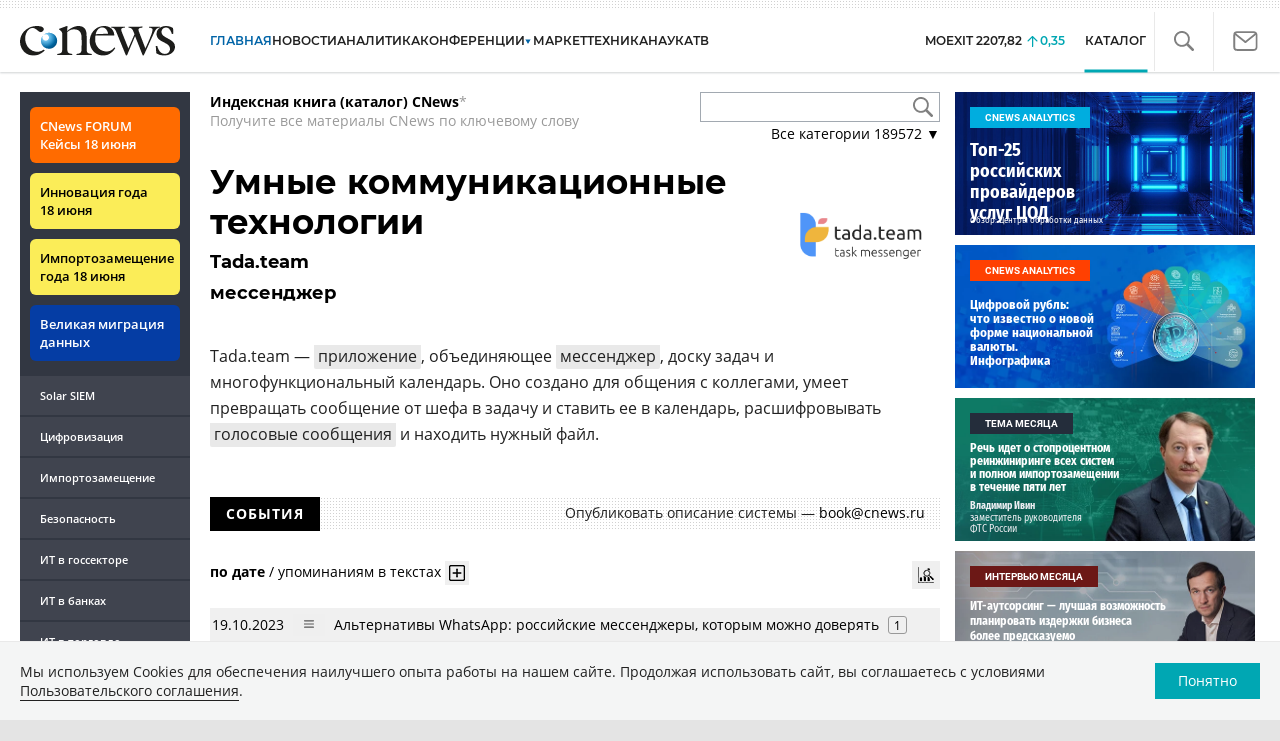

--- FILE ---
content_type: text/html; charset=UTF-8
request_url: https://www.cnews.ru/show.php?section=31&type=book_page&id=147647&name=%D0%A3%D0%BC%D0%BD%D1%8B%D0%B5+%D0%BA%D0%BE%D0%BC%D0%BC%D1%83%D0%BD%D0%B8%D0%BA%D0%B0%D1%86%D0%B8%D0%BE%D0%BD%D0%BD%D1%8B%D0%B5+%D1%82%D0%B5%D1%85%D0%BD%D0%BE%D0%BB%D0%BE%D0%B3%D0%B8%D0%B8+-+Tada.team+-+%D0%BC%D0%B5%D1%81%D1%81%D0%B5%D0%BD%D0%B4%D0%B6%D0%B5%D1%80&date=0&auth=0&href=https%3A%2F%2Fwww.cnews.ru%2Fbook%2F%25D0%25A3%25D0%25BC%25D0%25BD%25D1%258B%25D0%25B5_%25D0%25BA%25D0%25BE%25D0%25BC%25D0%25BC%25D1%2583%25D0%25BD%25D0%25B8%25D0%25BA%25D0%25B0%25D1%2586%25D0%25B8%25D0%25BE%25D0%25BD%25D0%25BD%25D1%258B%25D0%25B5_%25D1%2582%25D0%25B5%25D1%2585%25D0%25BD%25D0%25BE%25D0%25BB%25D0%25BE%25D0%25B3%25D0%25B8%25D0%25B8_-_Tada_team_-_%25D0%25BC%25D0%25B5%25D1%2581%25D1%2581%25D0%25B5%25D0%25BD%25D0%25B4%25D0%25B6%25D0%25B5%25D1%2580
body_size: -122
content:
1769448453 147647